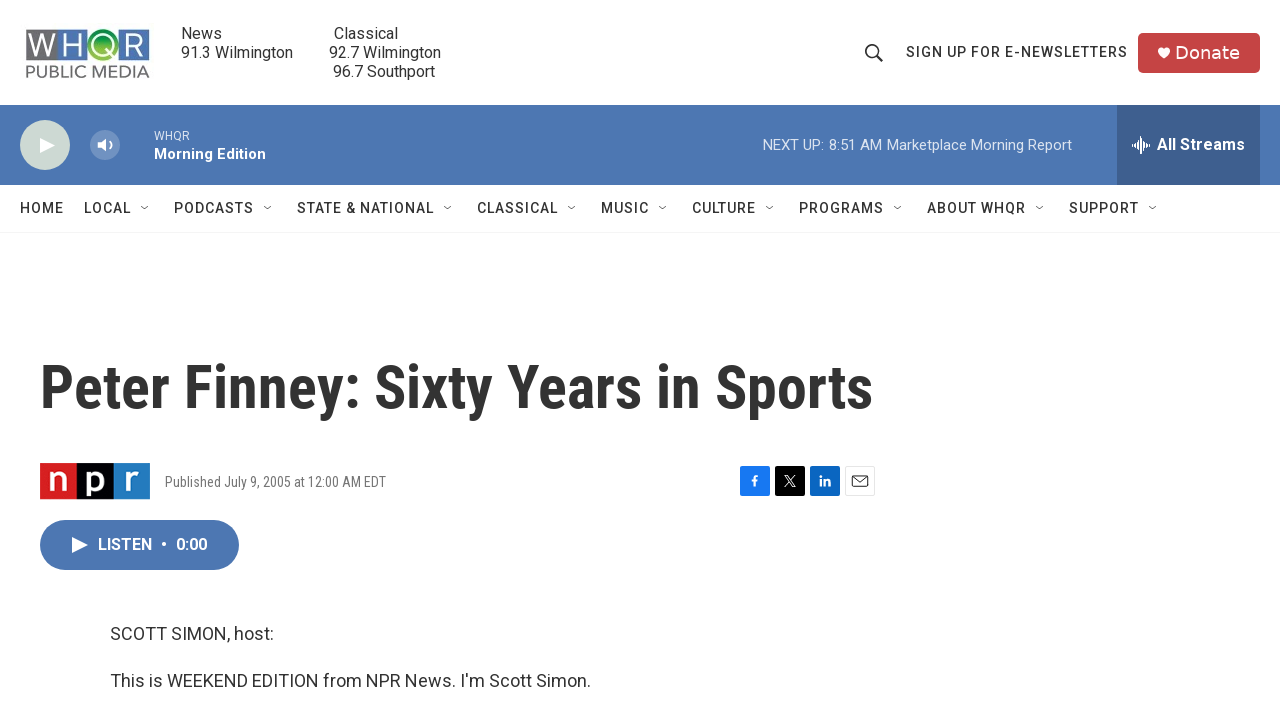

--- FILE ---
content_type: text/html; charset=utf-8
request_url: https://www.google.com/recaptcha/api2/aframe
body_size: 244
content:
<!DOCTYPE HTML><html><head><meta http-equiv="content-type" content="text/html; charset=UTF-8"></head><body><script nonce="4s08eAk7eFgdsnAsC1aRmg">/** Anti-fraud and anti-abuse applications only. See google.com/recaptcha */ try{var clients={'sodar':'https://pagead2.googlesyndication.com/pagead/sodar?'};window.addEventListener("message",function(a){try{if(a.source===window.parent){var b=JSON.parse(a.data);var c=clients[b['id']];if(c){var d=document.createElement('img');d.src=c+b['params']+'&rc='+(localStorage.getItem("rc::a")?sessionStorage.getItem("rc::b"):"");window.document.body.appendChild(d);sessionStorage.setItem("rc::e",parseInt(sessionStorage.getItem("rc::e")||0)+1);localStorage.setItem("rc::h",'1762864164152');}}}catch(b){}});window.parent.postMessage("_grecaptcha_ready", "*");}catch(b){}</script></body></html>